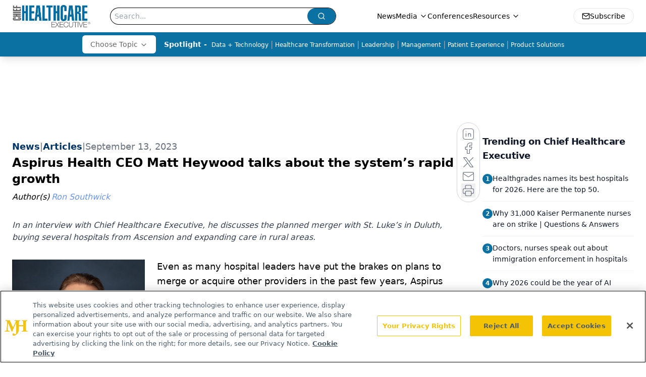

--- FILE ---
content_type: text/html; charset=utf-8
request_url: https://www.google.com/recaptcha/api2/aframe
body_size: 182
content:
<!DOCTYPE HTML><html><head><meta http-equiv="content-type" content="text/html; charset=UTF-8"></head><body><script nonce="MAm6j0D5X0Fu8ancN1PPEg">/** Anti-fraud and anti-abuse applications only. See google.com/recaptcha */ try{var clients={'sodar':'https://pagead2.googlesyndication.com/pagead/sodar?'};window.addEventListener("message",function(a){try{if(a.source===window.parent){var b=JSON.parse(a.data);var c=clients[b['id']];if(c){var d=document.createElement('img');d.src=c+b['params']+'&rc='+(localStorage.getItem("rc::a")?sessionStorage.getItem("rc::b"):"");window.document.body.appendChild(d);sessionStorage.setItem("rc::e",parseInt(sessionStorage.getItem("rc::e")||0)+1);localStorage.setItem("rc::h",'1769622305987');}}}catch(b){}});window.parent.postMessage("_grecaptcha_ready", "*");}catch(b){}</script></body></html>

--- FILE ---
content_type: application/javascript
request_url: https://www.lightboxcdn.com/vendor/2b939d41-9e75-4a88-a365-fb3cc3d91c43/lightbox/5850cb1e-ca7e-4f28-b7e9-12ea5dcb0d9f/effects.js?cb=638905394606070000
body_size: 744
content:
window.DIGIOH_API.DIGIOH_LIGHTBOX_EFFECTS['5850cb1e-ca7e-4f28-b7e9-12ea5dcb0d9f'] = '[base64].PigPkyHIsJJCJMSMp2ILBibAovCMB4gSZggYB0BkhSVJHDSRzQLIWQbtEZCfLQtIGOMQIYVhr64iY8i5Fy6g.[base64].Ot02bWd2OQ9deN3Q99NQy9SVs8BflZdLQOM5zCN0wKT1RWrECI7tKVBXzR2CydwvnTjN344ohM47L4Vi9DCvU7FDvA6DLMa2-UPa-7XP621qVG-jJuYwNF0O5bktEwz1GhfbyuOzZiu26rvvq.LsNp7r7Dc.sd4vbToEwHnVNmUX7V3qtE31RtWMtf7S13kHAvdA1ZuiwnkeSjbruM2UdkJ1TUhFwwMcsDrrMOz78PZ9zjLwCpGPF-uSl5Ft9dQItMDKhQ1gGIsqAaiHMCnebtI4ooBjbMg8jVrKZYS3cO-POfl.X7fKqIAA6n3dwPpwKxYBEwvlfG-d9EAAAl2YUmgP.FYrAnggPfuA00C98YGCklyZo4AmhAA___';
DIGIOH_API.BREAKPOINT_POINTER['5850cb1e-ca7e-4f28-b7e9-12ea5dcb0d9f'] = {};


--- FILE ---
content_type: application/javascript
request_url: https://api.lightboxcdn.com/z9gd/43378/www.chiefhealthcareexecutive.com/jsonp/z?cb=1769622295867&dre=l&callback=jQuery112403610842488226378_1769622295851&_=1769622295852
body_size: 1024
content:
jQuery112403610842488226378_1769622295851({"response":"N4IgTghgdgJiBcBGAnAFgAwGYBsAaEALgM4KIDs2y2ATLVZpmfgOYCmA9gqAMYCWBATwQgAwuwA2AVwC2AI0kl83dpKgEwAgPpQI01sICqUfqxgACAMoEIBVopDLV6rcpj74IAxZD5xN.pJuCJjIAHRU1ACs-GCszLzsUNq67iAA8gAWCT4gvAAOwpihtKGIiAAcpdTlObHxiZquqWkAEjniifEEge4AtOVF6OjYiPgEvHqaAF6JqQCCemC83BAA9AByrADumgCa7GAA1jnKarxQrGrJesLrBwQZZgusSys5U.lNwqiY1IiROT06nYjXYQXgkUw0QciXGFyuXw86zmIAAvvgiJJuNw7CR4OpJKx8DAIMJZMwAFSyMAUiDiAA-czyeXErAApLICFTpFSiBTuLIqZIKTBxAASdAAPQAVgA.[base64].ESWkDVkKYRUFCBBWDct-TyfsYDTQ5GWZVk4xpCBmHpXo0SAA___","success":true,"dre":"l"});

--- FILE ---
content_type: application/javascript
request_url: https://www.lightboxcdn.com/vendor/2b939d41-9e75-4a88-a365-fb3cc3d91c43/lightbox/93b5b4a9-eecd-4695-8f47-64c19cfee4d2/effects.js?cb=638905394606070000
body_size: 858
content:
window.DIGIOH_API.DIGIOH_LIGHTBOX_EFFECTS['93b5b4a9-eecd-4695-8f47-64c19cfee4d2'] = '[base64].SHUBQAOWlqG74907lgbYA3BAOhBJC0qsmb8LAqCFMhyAiMQwUbiFIwFiDSAX-MBEiS5hgfiMBUjSdKDAy5zQHIWTbjEZC.[base64].ihbVVfoXXOXFfVNQNLXDZVJAdWN.[base64].ZGtIzz-2hXFAsncLW3zRduPy.j92ytLluy95WuBRAysy0zOsQGzls5e7yP6915lG5jJtnWbl3iwTD1PQzMP29FqswzTzv5Xbbtc5rXscz7etQCtsWSG9dNOateCSInllF3n60zVjMDnZdvMnJIgdC.0rWhxb0e3RHNtR.HINM-UVkZ.Zg9FwwassFnjvw2nuu86y8DqTXflbqpeQ7Z1fsMOqFA2IYayoDqwfY6NV2MgSSiGAcyAKHWiqVt3MA7285-X9ft8aogADqA.PE-VSbFgCTC-V8b530QAACUVn.FomxWArBAe.cBlpF6EwYqVPk7RwBtCAA';
DIGIOH_API.BREAKPOINT_POINTER['93b5b4a9-eecd-4695-8f47-64c19cfee4d2'] = {};


--- FILE ---
content_type: application/javascript
request_url: https://www.lightboxcdn.com/vendor/2b939d41-9e75-4a88-a365-fb3cc3d91c43/lightbox/8eae3e84-6622-4727-bd35-4551f61d840e/effects.js?cb=638905394606070000
body_size: 21
content:
window.DIGIOH_API.DIGIOH_LIGHTBOX_EFFECTS["8eae3e84-6622-4727-bd35-4551f61d840e"]={widget_type:"inline",width:342,height:697,iframe:{use_custom:!1,is_self_hosted:!1,self_hosted_url:"",html_last_uploaded:"",width:750,height:600},inline:{display_rules:"always",removal_rules:"keep",custom_js_rules:"all",position_using:"smart_tag",position:{top:0,right:0,bottom:0,left:0},jquery_selector:"body",jquery_method:"append",custom_function:"//PARAMS: (window, document, $, lightbox_id, dom_id, style_string) ==> EX:  window.setTimeout(function() { $('#' + dom_id).detach().appendTo('#DestinationContainerNode').show(); }, 1000);",margin:{top:0,right:0,bottom:0,left:0},float:"none",clear:"none",border:{width:0,color:"#cccccc",style:"solid",radius:0},css:"overflow:visible; z-index: 0;"},thxwidth:400,thxheight:600,ep2width:599,ep2height:471,ep3width:599,ep3height:471,ep4width:599,ep4height:471,responsive:{use:!1},thxresponsive:{use:!1},ep2responsive:{use:!1},ep3responsive:{use:!1},ep4responsive:{use:!1},scaling:{use:!1,max_type:"abs",max_width:545,max_height:638,max_width_pct:75,max_height_pct:75},thxscaling:{use:!1,max_type:"abs",max_width:416,max_height:465,max_width_pct:75,max_height_pct:75},ep2scaling:{use:!1,max_type:"abs",max_width:599,max_height:471,max_width_pct:75,max_height_pct:75},ep3scaling:{use:!1,max_type:"abs",max_width:599,max_height:471,max_width_pct:75,max_height_pct:75},ep4scaling:{use:!1,max_type:"abs",max_width:599,max_height:471,max_width_pct:75,max_height_pct:75},ep1width:650,ep1height:400,ep1responsive:{use:!1},ep1scaling:{use:!1,max_type:"abs",max_width:700,max_height:700,max_width_pct:75,max_height_pct:75},quiz:{enabled:!1}}